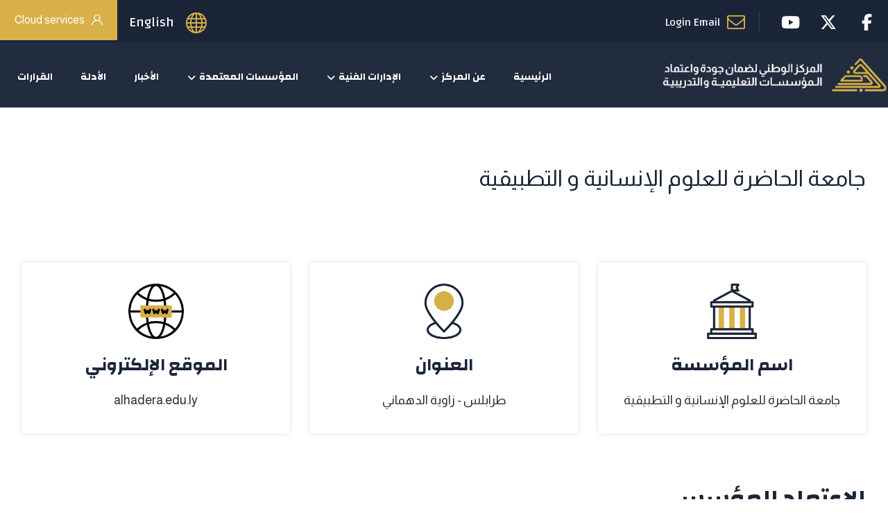

--- FILE ---
content_type: text/html; charset=UTF-8
request_url: https://qaa.ly/accredited_instituti/%D8%AC%D8%A7%D9%85%D8%B9%D8%A9-%D8%A7%D9%84%D8%AD%D8%A7%D8%B6%D8%B1%D8%A9-%D9%84%D9%84%D8%B9%D9%84%D9%88%D9%85-%D8%A7%D9%84%D8%A5%D9%86%D8%B3%D8%A7%D9%86%D9%8A%D8%A9-%D9%88-%D8%A7%D9%84%D8%AA%D8%B7/
body_size: 83531
content:
<!DOCTYPE html>
				<html dir="rtl" lang="ar" class="no-js">
				<head>

					<meta http-equiv="Content-Type" content="text/html; charset=UTF-8"/>

					<meta name="viewport" content="width=device-width, initial-scale=1.0, minimum-scale=1.0"/><title>جامعة الحاضرة للعلوم الإنسانية و التطبيقية &#8211; المركز الوطني لضمان جودة وإعتماد المؤسسات التعليمية والتدريبية</title>
<meta name='robots' content='max-image-preview:large' />
<link rel='dns-prefetch' href='//fonts.googleapis.com' />
<link rel="alternate" type="application/rss+xml" title="المركز الوطني لضمان جودة وإعتماد المؤسسات التعليمية والتدريبية &laquo; الخلاصة" href="https://qaa.ly/feed/" />
<link rel="alternate" type="application/rss+xml" title="المركز الوطني لضمان جودة وإعتماد المؤسسات التعليمية والتدريبية &laquo; خلاصة التعليقات" href="https://qaa.ly/comments/feed/" />
<link rel="alternate" title="oEmbed (JSON)" type="application/json+oembed" href="https://qaa.ly/wp-json/oembed/1.0/embed?url=https%3A%2F%2Fqaa.ly%2Faccredited_instituti%2F%25d8%25ac%25d8%25a7%25d9%2585%25d8%25b9%25d8%25a9-%25d8%25a7%25d9%2584%25d8%25ad%25d8%25a7%25d8%25b6%25d8%25b1%25d8%25a9-%25d9%2584%25d9%2584%25d8%25b9%25d9%2584%25d9%2588%25d9%2585-%25d8%25a7%25d9%2584%25d8%25a5%25d9%2586%25d8%25b3%25d8%25a7%25d9%2586%25d9%258a%25d8%25a9-%25d9%2588-%25d8%25a7%25d9%2584%25d8%25aa%25d8%25b7%2F&#038;lang=ar" />
<link rel="alternate" title="oEmbed (XML)" type="text/xml+oembed" href="https://qaa.ly/wp-json/oembed/1.0/embed?url=https%3A%2F%2Fqaa.ly%2Faccredited_instituti%2F%25d8%25ac%25d8%25a7%25d9%2585%25d8%25b9%25d8%25a9-%25d8%25a7%25d9%2584%25d8%25ad%25d8%25a7%25d8%25b6%25d8%25b1%25d8%25a9-%25d9%2584%25d9%2584%25d8%25b9%25d9%2584%25d9%2588%25d9%2585-%25d8%25a7%25d9%2584%25d8%25a5%25d9%2586%25d8%25b3%25d8%25a7%25d9%2586%25d9%258a%25d8%25a9-%25d9%2588-%25d8%25a7%25d9%2584%25d8%25aa%25d8%25b7%2F&#038;format=xml&#038;lang=ar" />
<style id='wp-img-auto-sizes-contain-inline-css'>
img:is([sizes=auto i],[sizes^="auto," i]){contain-intrinsic-size:3000px 1500px}
/*# sourceURL=wp-img-auto-sizes-contain-inline-css */
</style>
<link rel='stylesheet' id='codevz-plus-wpbakery-css' href='https://qaa.ly/wp-content/plugins/codevz-plus/assets/css/wpbakery.css?ver=6.9' media='all' />
<style id='wp-block-library-inline-css'>
:root{--wp-block-synced-color:#7a00df;--wp-block-synced-color--rgb:122,0,223;--wp-bound-block-color:var(--wp-block-synced-color);--wp-editor-canvas-background:#ddd;--wp-admin-theme-color:#007cba;--wp-admin-theme-color--rgb:0,124,186;--wp-admin-theme-color-darker-10:#006ba1;--wp-admin-theme-color-darker-10--rgb:0,107,160.5;--wp-admin-theme-color-darker-20:#005a87;--wp-admin-theme-color-darker-20--rgb:0,90,135;--wp-admin-border-width-focus:2px}@media (min-resolution:192dpi){:root{--wp-admin-border-width-focus:1.5px}}.wp-element-button{cursor:pointer}:root .has-very-light-gray-background-color{background-color:#eee}:root .has-very-dark-gray-background-color{background-color:#313131}:root .has-very-light-gray-color{color:#eee}:root .has-very-dark-gray-color{color:#313131}:root .has-vivid-green-cyan-to-vivid-cyan-blue-gradient-background{background:linear-gradient(135deg,#00d084,#0693e3)}:root .has-purple-crush-gradient-background{background:linear-gradient(135deg,#34e2e4,#4721fb 50%,#ab1dfe)}:root .has-hazy-dawn-gradient-background{background:linear-gradient(135deg,#faaca8,#dad0ec)}:root .has-subdued-olive-gradient-background{background:linear-gradient(135deg,#fafae1,#67a671)}:root .has-atomic-cream-gradient-background{background:linear-gradient(135deg,#fdd79a,#004a59)}:root .has-nightshade-gradient-background{background:linear-gradient(135deg,#330968,#31cdcf)}:root .has-midnight-gradient-background{background:linear-gradient(135deg,#020381,#2874fc)}:root{--wp--preset--font-size--normal:16px;--wp--preset--font-size--huge:42px}.has-regular-font-size{font-size:1em}.has-larger-font-size{font-size:2.625em}.has-normal-font-size{font-size:var(--wp--preset--font-size--normal)}.has-huge-font-size{font-size:var(--wp--preset--font-size--huge)}.has-text-align-center{text-align:center}.has-text-align-left{text-align:left}.has-text-align-right{text-align:right}.has-fit-text{white-space:nowrap!important}#end-resizable-editor-section{display:none}.aligncenter{clear:both}.items-justified-left{justify-content:flex-start}.items-justified-center{justify-content:center}.items-justified-right{justify-content:flex-end}.items-justified-space-between{justify-content:space-between}.screen-reader-text{border:0;clip-path:inset(50%);height:1px;margin:-1px;overflow:hidden;padding:0;position:absolute;width:1px;word-wrap:normal!important}.screen-reader-text:focus{background-color:#ddd;clip-path:none;color:#444;display:block;font-size:1em;height:auto;left:5px;line-height:normal;padding:15px 23px 14px;text-decoration:none;top:5px;width:auto;z-index:100000}html :where(.has-border-color){border-style:solid}html :where([style*=border-top-color]){border-top-style:solid}html :where([style*=border-right-color]){border-right-style:solid}html :where([style*=border-bottom-color]){border-bottom-style:solid}html :where([style*=border-left-color]){border-left-style:solid}html :where([style*=border-width]){border-style:solid}html :where([style*=border-top-width]){border-top-style:solid}html :where([style*=border-right-width]){border-right-style:solid}html :where([style*=border-bottom-width]){border-bottom-style:solid}html :where([style*=border-left-width]){border-left-style:solid}html :where(img[class*=wp-image-]){height:auto;max-width:100%}:where(figure){margin:0 0 1em}html :where(.is-position-sticky){--wp-admin--admin-bar--position-offset:var(--wp-admin--admin-bar--height,0px)}@media screen and (max-width:600px){html :where(.is-position-sticky){--wp-admin--admin-bar--position-offset:0px}}

/*# sourceURL=wp-block-library-inline-css */
</style><style id='global-styles-inline-css'>
:root{--wp--preset--aspect-ratio--square: 1;--wp--preset--aspect-ratio--4-3: 4/3;--wp--preset--aspect-ratio--3-4: 3/4;--wp--preset--aspect-ratio--3-2: 3/2;--wp--preset--aspect-ratio--2-3: 2/3;--wp--preset--aspect-ratio--16-9: 16/9;--wp--preset--aspect-ratio--9-16: 9/16;--wp--preset--color--black: #000000;--wp--preset--color--cyan-bluish-gray: #abb8c3;--wp--preset--color--white: #ffffff;--wp--preset--color--pale-pink: #f78da7;--wp--preset--color--vivid-red: #cf2e2e;--wp--preset--color--luminous-vivid-orange: #ff6900;--wp--preset--color--luminous-vivid-amber: #fcb900;--wp--preset--color--light-green-cyan: #7bdcb5;--wp--preset--color--vivid-green-cyan: #00d084;--wp--preset--color--pale-cyan-blue: #8ed1fc;--wp--preset--color--vivid-cyan-blue: #0693e3;--wp--preset--color--vivid-purple: #9b51e0;--wp--preset--gradient--vivid-cyan-blue-to-vivid-purple: linear-gradient(135deg,rgb(6,147,227) 0%,rgb(155,81,224) 100%);--wp--preset--gradient--light-green-cyan-to-vivid-green-cyan: linear-gradient(135deg,rgb(122,220,180) 0%,rgb(0,208,130) 100%);--wp--preset--gradient--luminous-vivid-amber-to-luminous-vivid-orange: linear-gradient(135deg,rgb(252,185,0) 0%,rgb(255,105,0) 100%);--wp--preset--gradient--luminous-vivid-orange-to-vivid-red: linear-gradient(135deg,rgb(255,105,0) 0%,rgb(207,46,46) 100%);--wp--preset--gradient--very-light-gray-to-cyan-bluish-gray: linear-gradient(135deg,rgb(238,238,238) 0%,rgb(169,184,195) 100%);--wp--preset--gradient--cool-to-warm-spectrum: linear-gradient(135deg,rgb(74,234,220) 0%,rgb(151,120,209) 20%,rgb(207,42,186) 40%,rgb(238,44,130) 60%,rgb(251,105,98) 80%,rgb(254,248,76) 100%);--wp--preset--gradient--blush-light-purple: linear-gradient(135deg,rgb(255,206,236) 0%,rgb(152,150,240) 100%);--wp--preset--gradient--blush-bordeaux: linear-gradient(135deg,rgb(254,205,165) 0%,rgb(254,45,45) 50%,rgb(107,0,62) 100%);--wp--preset--gradient--luminous-dusk: linear-gradient(135deg,rgb(255,203,112) 0%,rgb(199,81,192) 50%,rgb(65,88,208) 100%);--wp--preset--gradient--pale-ocean: linear-gradient(135deg,rgb(255,245,203) 0%,rgb(182,227,212) 50%,rgb(51,167,181) 100%);--wp--preset--gradient--electric-grass: linear-gradient(135deg,rgb(202,248,128) 0%,rgb(113,206,126) 100%);--wp--preset--gradient--midnight: linear-gradient(135deg,rgb(2,3,129) 0%,rgb(40,116,252) 100%);--wp--preset--font-size--small: 13px;--wp--preset--font-size--medium: 20px;--wp--preset--font-size--large: 36px;--wp--preset--font-size--x-large: 42px;--wp--preset--spacing--20: 0.44rem;--wp--preset--spacing--30: 0.67rem;--wp--preset--spacing--40: 1rem;--wp--preset--spacing--50: 1.5rem;--wp--preset--spacing--60: 2.25rem;--wp--preset--spacing--70: 3.38rem;--wp--preset--spacing--80: 5.06rem;--wp--preset--shadow--natural: 6px 6px 9px rgba(0, 0, 0, 0.2);--wp--preset--shadow--deep: 12px 12px 50px rgba(0, 0, 0, 0.4);--wp--preset--shadow--sharp: 6px 6px 0px rgba(0, 0, 0, 0.2);--wp--preset--shadow--outlined: 6px 6px 0px -3px rgb(255, 255, 255), 6px 6px rgb(0, 0, 0);--wp--preset--shadow--crisp: 6px 6px 0px rgb(0, 0, 0);}:where(.is-layout-flex){gap: 0.5em;}:where(.is-layout-grid){gap: 0.5em;}body .is-layout-flex{display: flex;}.is-layout-flex{flex-wrap: wrap;align-items: center;}.is-layout-flex > :is(*, div){margin: 0;}body .is-layout-grid{display: grid;}.is-layout-grid > :is(*, div){margin: 0;}:where(.wp-block-columns.is-layout-flex){gap: 2em;}:where(.wp-block-columns.is-layout-grid){gap: 2em;}:where(.wp-block-post-template.is-layout-flex){gap: 1.25em;}:where(.wp-block-post-template.is-layout-grid){gap: 1.25em;}.has-black-color{color: var(--wp--preset--color--black) !important;}.has-cyan-bluish-gray-color{color: var(--wp--preset--color--cyan-bluish-gray) !important;}.has-white-color{color: var(--wp--preset--color--white) !important;}.has-pale-pink-color{color: var(--wp--preset--color--pale-pink) !important;}.has-vivid-red-color{color: var(--wp--preset--color--vivid-red) !important;}.has-luminous-vivid-orange-color{color: var(--wp--preset--color--luminous-vivid-orange) !important;}.has-luminous-vivid-amber-color{color: var(--wp--preset--color--luminous-vivid-amber) !important;}.has-light-green-cyan-color{color: var(--wp--preset--color--light-green-cyan) !important;}.has-vivid-green-cyan-color{color: var(--wp--preset--color--vivid-green-cyan) !important;}.has-pale-cyan-blue-color{color: var(--wp--preset--color--pale-cyan-blue) !important;}.has-vivid-cyan-blue-color{color: var(--wp--preset--color--vivid-cyan-blue) !important;}.has-vivid-purple-color{color: var(--wp--preset--color--vivid-purple) !important;}.has-black-background-color{background-color: var(--wp--preset--color--black) !important;}.has-cyan-bluish-gray-background-color{background-color: var(--wp--preset--color--cyan-bluish-gray) !important;}.has-white-background-color{background-color: var(--wp--preset--color--white) !important;}.has-pale-pink-background-color{background-color: var(--wp--preset--color--pale-pink) !important;}.has-vivid-red-background-color{background-color: var(--wp--preset--color--vivid-red) !important;}.has-luminous-vivid-orange-background-color{background-color: var(--wp--preset--color--luminous-vivid-orange) !important;}.has-luminous-vivid-amber-background-color{background-color: var(--wp--preset--color--luminous-vivid-amber) !important;}.has-light-green-cyan-background-color{background-color: var(--wp--preset--color--light-green-cyan) !important;}.has-vivid-green-cyan-background-color{background-color: var(--wp--preset--color--vivid-green-cyan) !important;}.has-pale-cyan-blue-background-color{background-color: var(--wp--preset--color--pale-cyan-blue) !important;}.has-vivid-cyan-blue-background-color{background-color: var(--wp--preset--color--vivid-cyan-blue) !important;}.has-vivid-purple-background-color{background-color: var(--wp--preset--color--vivid-purple) !important;}.has-black-border-color{border-color: var(--wp--preset--color--black) !important;}.has-cyan-bluish-gray-border-color{border-color: var(--wp--preset--color--cyan-bluish-gray) !important;}.has-white-border-color{border-color: var(--wp--preset--color--white) !important;}.has-pale-pink-border-color{border-color: var(--wp--preset--color--pale-pink) !important;}.has-vivid-red-border-color{border-color: var(--wp--preset--color--vivid-red) !important;}.has-luminous-vivid-orange-border-color{border-color: var(--wp--preset--color--luminous-vivid-orange) !important;}.has-luminous-vivid-amber-border-color{border-color: var(--wp--preset--color--luminous-vivid-amber) !important;}.has-light-green-cyan-border-color{border-color: var(--wp--preset--color--light-green-cyan) !important;}.has-vivid-green-cyan-border-color{border-color: var(--wp--preset--color--vivid-green-cyan) !important;}.has-pale-cyan-blue-border-color{border-color: var(--wp--preset--color--pale-cyan-blue) !important;}.has-vivid-cyan-blue-border-color{border-color: var(--wp--preset--color--vivid-cyan-blue) !important;}.has-vivid-purple-border-color{border-color: var(--wp--preset--color--vivid-purple) !important;}.has-vivid-cyan-blue-to-vivid-purple-gradient-background{background: var(--wp--preset--gradient--vivid-cyan-blue-to-vivid-purple) !important;}.has-light-green-cyan-to-vivid-green-cyan-gradient-background{background: var(--wp--preset--gradient--light-green-cyan-to-vivid-green-cyan) !important;}.has-luminous-vivid-amber-to-luminous-vivid-orange-gradient-background{background: var(--wp--preset--gradient--luminous-vivid-amber-to-luminous-vivid-orange) !important;}.has-luminous-vivid-orange-to-vivid-red-gradient-background{background: var(--wp--preset--gradient--luminous-vivid-orange-to-vivid-red) !important;}.has-very-light-gray-to-cyan-bluish-gray-gradient-background{background: var(--wp--preset--gradient--very-light-gray-to-cyan-bluish-gray) !important;}.has-cool-to-warm-spectrum-gradient-background{background: var(--wp--preset--gradient--cool-to-warm-spectrum) !important;}.has-blush-light-purple-gradient-background{background: var(--wp--preset--gradient--blush-light-purple) !important;}.has-blush-bordeaux-gradient-background{background: var(--wp--preset--gradient--blush-bordeaux) !important;}.has-luminous-dusk-gradient-background{background: var(--wp--preset--gradient--luminous-dusk) !important;}.has-pale-ocean-gradient-background{background: var(--wp--preset--gradient--pale-ocean) !important;}.has-electric-grass-gradient-background{background: var(--wp--preset--gradient--electric-grass) !important;}.has-midnight-gradient-background{background: var(--wp--preset--gradient--midnight) !important;}.has-small-font-size{font-size: var(--wp--preset--font-size--small) !important;}.has-medium-font-size{font-size: var(--wp--preset--font-size--medium) !important;}.has-large-font-size{font-size: var(--wp--preset--font-size--large) !important;}.has-x-large-font-size{font-size: var(--wp--preset--font-size--x-large) !important;}
/*# sourceURL=global-styles-inline-css */
</style>

<style id='classic-theme-styles-inline-css'>
/*! This file is auto-generated */
.wp-block-button__link{color:#fff;background-color:#32373c;border-radius:9999px;box-shadow:none;text-decoration:none;padding:calc(.667em + 2px) calc(1.333em + 2px);font-size:1.125em}.wp-block-file__button{background:#32373c;color:#fff;text-decoration:none}
/*# sourceURL=/wp-includes/css/classic-themes.min.css */
</style>
<link rel='stylesheet' id='codevz-blocks-css' href='https://qaa.ly/wp-content/themes/xtra/assets/css/blocks.css?ver=6.9' media='all' />
<link rel='stylesheet' id='cz-icons-pack-css' href='https://qaa.ly/wp-content/plugins/codevz-plus/admin/fields/codevz_fields/icons/czicons.css?ver=5.5' media='all' />
<link rel='stylesheet' id='contact-form-7-css' href='https://qaa.ly/wp-content/plugins/contact-form-7/includes/css/styles.css?ver=6.1.4' media='all' />
<link rel='stylesheet' id='contact-form-7-rtl-css' href='https://qaa.ly/wp-content/plugins/contact-form-7/includes/css/styles-rtl.css?ver=6.1.4' media='all' />
<link rel='stylesheet' id='codevz-css' href='https://qaa.ly/wp-content/themes/xtra/assets/css/core.css?ver=5.5' media='all' />
<link rel='stylesheet' id='revslider-codevz-css' href='https://qaa.ly/wp-content/themes/xtra/assets/css/revslider.css?ver=5.5' media='all' />
<link rel='stylesheet' id='codevz-laptop-css' href='https://qaa.ly/wp-content/themes/xtra/assets/css/core-laptop.css?ver=5.5' media='screen and (max-width: 1024px)' />
<link rel='stylesheet' id='codevz-tablet-css' href='https://qaa.ly/wp-content/themes/xtra/assets/css/core-tablet.css?ver=5.5' media='screen and (max-width: 768px)' />
<link rel='stylesheet' id='codevz-mobile-css' href='https://qaa.ly/wp-content/themes/xtra/assets/css/core-mobile.css?ver=5.5' media='screen and (max-width: 480px)' />
<link rel='stylesheet' id='codevz-rtl-css' href='https://qaa.ly/wp-content/themes/xtra/assets/css/core.rtl.css?ver=5.5' media='all' />
<link rel='stylesheet' id='codevz-single-css' href='https://qaa.ly/wp-content/themes/xtra/assets/css/single.css?ver=5.5' media='all' />
<link rel='stylesheet' id='codevz-single-rtl-css' href='https://qaa.ly/wp-content/themes/xtra/assets/css/single.rtl.css?ver=5.5' media='all' />
<link rel='stylesheet' id='codevz-sticky-css' href='https://qaa.ly/wp-content/themes/xtra/assets/css/sticky.css?ver=5.5' media='all' />
<link rel='stylesheet' id='codevz-wpml-css' href='https://qaa.ly/wp-content/themes/xtra/assets/css/wpml.css?ver=5.5' media='all' />
<link rel='stylesheet' id='google-font-almarai-css' href='https://fonts.googleapis.com/css?family=Almarai%3A300%2C400%2C700&#038;ver=6.9' media='all' />
<link rel='stylesheet' id='google-font-changa-css' href='https://fonts.googleapis.com/css?family=Changa%3A300%2C400%2C700&#038;ver=6.9' media='all' />
<link rel='stylesheet' id='codevz-plus-css' href='https://qaa.ly/wp-content/plugins/codevz-plus/assets/css/codevzplus.css?ver=5.5' media='all' />
<style id='codevz-plus-inline-css'>
#cz_64398 .cz_box_front_inner{padding:30px;box-shadow:0px 0px 10px 0px rgba(0,0,0,0.11)}#cz_102030 > div{width:80px;position:relative;display: table;margin:0 auto;}#cz_100560 .cz_title_content h1{font-size:25px;color:#1a2537;padding-top:20px}#cz_99610 .cz_title_content{padding-top:15px}#cz_64398 .cz_box_front_inner{padding:30px;box-shadow:0px 0px 10px 0px rgba(0,0,0,0.11)}#cz_59534 > div{width:80px;position:relative;display: table;margin:0 auto;}#cz_71284 .cz_title_content h1{font-size:25px;color:#1a2537;padding-top:20px}#cz_78603 .cz_title_content{padding-top:15px}#cz_64398 .cz_box_front_inner{padding:30px;box-shadow:0px 0px 10px 0px rgba(0,0,0,0.11)}#cz_95596 > div{width:80px;position:relative;display: table;margin:0 auto;}#cz_67523 .cz_title_content h1{font-size:25px;color:#1a2537;padding-top:20px}#cz_60668 .cz_title_content{padding-top:15px}#cz_110307 .cz_title_content h1{font-size:35px;color:#1a2537;padding-top:20px}#cz_64398 .cz_box_front_inner{padding:30px;box-shadow:0px 0px 10px 0px rgba(0,0,0,0.11)}#cz_42726 .cz_title_content h1{font-size:25px;color:#1a2537;padding-top:20px}#cz_64398 .cz_box_front_inner{padding:30px;box-shadow:0px 0px 10px 0px rgba(0,0,0,0.11)}#cz_65598 .cz_title_content h1{font-size:25px;color:#1a2537;padding-top:20px}#cz_46818 .cz_title_content h1{font-size:35px;color:#1a2537;padding-top:20px}#cz_64398 .cz_box_front_inner{padding:30px;box-shadow:0px 0px 10px 0px rgba(0,0,0,0.11)}#cz_49896 .cz_title_content h1{font-size:25px;color:#1a2537;padding-top:20px}#cz_64398 .cz_box_front_inner{padding:30px;box-shadow:0px 0px 10px 0px rgba(0,0,0,0.11)}#cz_65598 .cz_title_content h1{font-size:25px;color:#1a2537;padding-top:20px}
/*# sourceURL=codevz-plus-inline-css */
</style>
<link rel='stylesheet' id='codevz-plus-tablet-css' href='https://qaa.ly/wp-content/plugins/codevz-plus/assets/css/codevzplus-tablet.css?ver=5.5' media='screen and (max-width: 768px)' />
<link rel='stylesheet' id='codevz-plus-mobile-css' href='https://qaa.ly/wp-content/plugins/codevz-plus/assets/css/codevzplus-mobile.css?ver=5.5' media='screen and (max-width: 480px)' />
<link rel='stylesheet' id='cz_carousel-css' href='https://qaa.ly/wp-content/plugins/codevz-plus/wpbakery/assets/css/carousel.css?ver=5.5' media='all' />
<link rel='stylesheet' id='tablepress-default-css' href='https://qaa.ly/wp-content/plugins/tablepress/css/build/default-rtl.css?ver=3.2.6' media='all' />
<link rel='stylesheet' id='js_composer_front-css' href='https://qaa.ly/wp-content/plugins/js_composer/assets/css/js_composer.min.css?ver=8.7.2' media='all' />
<link rel='stylesheet' id='xtra-elementor-front-css' href='https://qaa.ly/wp-content/plugins/codevz-plus/assets/css/elementor.css?ver=5.5' media='all' />
<link rel='stylesheet' id='font-awesome-shims-css' href='https://qaa.ly/wp-content/plugins/codevz-plus/admin/assets/css/font-awesome/css/v4-shims.min.css?ver=6.4.2' media='all' />
<link rel='stylesheet' id='font-awesome-css' href='https://qaa.ly/wp-content/plugins/codevz-plus/admin/assets/css/font-awesome/css/all.min.css?ver=6.4.2' media='all' />
<script src="https://qaa.ly/wp-includes/js/jquery/jquery.min.js?ver=3.7.1" id="jquery-core-js"></script>
<script src="https://qaa.ly/wp-includes/js/jquery/jquery-migrate.min.js?ver=3.4.1" id="jquery-migrate-js"></script>
<script id="jquery-js-after">
			(function CodevzTpl(){
				"use strict";

				// Replace images title tag in page.
				function fixImagesTitles(root){
					root.querySelectorAll('img[title]').forEach(function(img){
					    if(!img.hasAttribute('alt') || !img.alt.trim()){
					        //img.alt = img.title || document.title || location.hostname;
					    }
					    //img.removeAttribute('title');
					});
				}
				var t;
				function runImagesTitles(){ fixImagesTitles(document); }
				runImagesTitles();
				new MutationObserver(function(){ clearTimeout(t); t=setTimeout(runImagesTitles,2000); }).observe(document.documentElement,{childList:true,subtree:true});

				// Render delay templates.
				// Safe function for render templates.
				function safe(fn){try{fn();}catch(e){}}

				function debounce(fn,d){
					var t;
					function r(){clearTimeout(t);t=setTimeout(fn,d);}
					return r;
				}

				// Custom scripts.
				function execScripts(r){
					var m=execScripts.m;
					r.querySelectorAll("script").forEach(function(s){
						if(s.src){
							if(m[s.src]){return;}
							m[s.src]=1;
							var j=document.createElement("script");
							j.src=s.src;j.defer=1;
							document.head.appendChild(j);
							return;
						}
						var i=document.createElement("script");
						i.text=s.textContent||"";
						s.replaceWith(i);
					});
				}
				execScripts.m={};

				// Codevz reinit.
				function runCodevz(){
					if(!window.Codevz_Plus){return;}
					var a="css responsiveClamp lightGallery parallax accordion r360degree animated_text google_map before_after counter countdown grid login subscribe slick popup tabs image_zoom progress_bar separator working_hours".split(" ");
					for(var i=0;i<a.length;i++){
						var f=Codevz_Plus[a[i]];
						if(typeof f==="function"){f();}
					}
				}
				var runCodevzD=debounce(runCodevz,100);
				var etimeout;

				function hydrate(ph){
				    safe(function(){
				        var t = ph.nextElementSibling;
				        if(!t || t.tagName !== "TEMPLATE"){ return; }

				        var p = ph.parentNode;
				        ph.replaceWith(t.content.cloneNode(true));
				        t.remove();

				        // Run scripts in template
				        execScripts(p);
				        runCodevzD();

				        // Re-bind Codevz templates inside
				        p.querySelectorAll(".codevz-tpl").forEach(bind);

						// WPBakery reInit
						if (typeof window !== 'undefined') {
						    // Trigger vc_js event on document
						    var vcEvent = new Event('vc_js', { bubbles: true });
						    document.dispatchEvent(vcEvent);

						    // Waypoints re-initialization
						    if (typeof window.vc_waypoints === 'function') {
						        window.vc_waypoints();
						    }

						    // Handle hidden elements
						    setTimeout(function() {
						        var elements = document.querySelectorAll('.wpb_animate_when_almost_visible:not(.wpb_start_animation)');
						        var scrollTop = window.pageYOffset || document.documentElement.scrollTop;
						        var windowHeight = window.innerHeight;

						        elements.forEach(function(el) {
						            var elementTop = el.getBoundingClientRect().top + scrollTop;

						            if ((scrollTop + windowHeight) > elementTop) {
						                el.classList.add('wpb_start_animation');
						            }
						        });
						    }, 200);
						}

						// Elementor reInit only inside p
						if (typeof elementorFrontend !== 'undefined') {
						    clearTimeout(etimeout);
						    etimeout = setTimeout(function() {
						        var animatedEls = p.querySelectorAll('.animated');
						        animatedEls.forEach(function(el) {
						            el.style.opacity 	= '1';
						            el.style.animation 	= 'none';
						        });
						    }, 4000);

							// Only recalc layout for stretch/full-width sections
							if (typeof elementorFrontend !== 'undefined' && p.querySelector('footer .elementor-section-stretched, footer .e-con-full')) {
							    if (elementorFrontend.hooks && elementorFrontend.hooks.doAction) {
							        var sections = p.querySelectorAll('footer .elementor-section, footer .elementor-container');
							        sections.forEach(function(el) {
							            elementorFrontend.hooks.doAction('frontend/element_ready/section', jQuery(el));
							            elementorFrontend.hooks.doAction('frontend/element_ready/container', jQuery(el));
							        });
							    }

							    var event = new Event('elementor/frontend/init', { bubbles: true });
							    document.dispatchEvent(event);
							}
						}

				        // Contact Form 7 support
				        if(window.wpcf7){
				            p.querySelectorAll("form.wpcf7-form").forEach(wpcf7.init);
				        }

				        // Facebook SDK
				        if(window.FB && FB.XFBML){ FB.XFBML.parse(p); }
				    });
				}

				function onView(e){
					for(var i=0;i<e.length;i++){
						if(e[i].isIntersecting){
							io.unobserve(e[i].target);
							hydrate(e[i].target);
						}
					}
				}

				var io=new IntersectionObserver(onView,{rootMargin:"1000px"});

				function trigger(ph){
					if(ph.dataset.triggered){return;}
					ph.dataset.triggered=1;
					hydrate(ph);
				}

				function bind(ph){
					if(ph.dataset.bound){return;}
					ph.dataset.bound=1;
					var s=ph.dataset.selector;
					if(!s){io.observe(ph);return;}
					function fire(e){
						if(s==="parent"||e.target.closest(s)){trigger(ph);}
					}
					document.body.addEventListener("click",fire,true);
					document.body.addEventListener("mouseover",fire,true);
				}

				function scan(){
					document.querySelectorAll(".codevz-tpl").forEach(bind);
				}
				var scanD=debounce(scan,30);

				function watch(){
					if(!document.body){setTimeout(watch,10);return;}
					new MutationObserver(function(m){
						for(var i=0;i<m.length;i++){
							if(m[i].addedNodes.length){scanD();return;}
						}
					}).observe(document.body,{childList:true,subtree:true});
				}

				scanD();
				watch();

			})();

		
//# sourceURL=jquery-js-after
</script>
<script></script><link rel="https://api.w.org/" href="https://qaa.ly/wp-json/" /><link rel="alternate" title="JSON" type="application/json" href="https://qaa.ly/wp-json/wp/v2/accredited_instituti/15869" /><link rel="EditURI" type="application/rsd+xml" title="RSD" href="https://qaa.ly/xmlrpc.php?rsd" />
<meta name="generator" content="WordPress 6.9" />
<link rel="canonical" href="https://qaa.ly/accredited_instituti/%d8%ac%d8%a7%d9%85%d8%b9%d8%a9-%d8%a7%d9%84%d8%ad%d8%a7%d8%b6%d8%b1%d8%a9-%d9%84%d9%84%d8%b9%d9%84%d9%88%d9%85-%d8%a7%d9%84%d8%a5%d9%86%d8%b3%d8%a7%d9%86%d9%8a%d8%a9-%d9%88-%d8%a7%d9%84%d8%aa%d8%b7/" />
<link rel='shortlink' href='https://qaa.ly/?p=15869' />
<meta name="format-detection" content="telephone=no"><meta name="theme-color" content="#d9b048"><meta name="generator" content="Powered by WPBakery Page Builder - drag and drop page builder for WordPress."/>
<meta name="generator" content="Powered by Slider Revolution 6.7.40 - responsive, Mobile-Friendly Slider Plugin for WordPress with comfortable drag and drop interface." />
<link rel="icon" href="https://qaa.ly/wp-content/uploads/2021/04/cropped-sdsdfsdf-32x32.png" sizes="32x32" />
<link rel="icon" href="https://qaa.ly/wp-content/uploads/2021/04/cropped-sdsdfsdf-192x192.png" sizes="192x192" />
<link rel="apple-touch-icon" href="https://qaa.ly/wp-content/uploads/2021/04/cropped-sdsdfsdf-180x180.png" />
<meta name="msapplication-TileImage" content="https://qaa.ly/wp-content/uploads/2021/04/cropped-sdsdfsdf-270x270.png" />
<style id="codevz-inline-css" data-noptimize>.admin-bar .cz_fixed_top_border{top:32px}.admin-bar i.offcanvas-close {top: 32px}.admin-bar .offcanvas_area, .admin-bar .hidden_top_bar{margin-top: 32px}.admin-bar .header_5,.admin-bar .onSticky{top: 32px}@media screen and (max-width:768px) {.admin-bar .header_5,.admin-bar .onSticky,.admin-bar .cz_fixed_top_border,.admin-bar i.offcanvas-close {top: 46px}.admin-bar .onSticky {top: 0}.admin-bar .offcanvas_area,.admin-bar .offcanvas_area,.admin-bar .hidden_top_bar{margin-top:46px;height:calc(100% - 46px);}}

/* Theme color */a:hover, .sf-menu > .cz.current_menu > a, .sf-menu > .cz .cz.current_menu > a,.sf-menu > .current-menu-parent > a,.comment-text .star-rating span,.codevz-404 span {color: #d9b048} 
form button, .button, #edd-purchase-button, .edd-submit, .edd-submit.button.blue, .edd-submit.button.blue:hover, .edd-submit.button.blue:focus, [type=submit].edd-submit, .sf-menu > .cz > a:before,.sf-menu > .cz > a:before,
.post-password-form input[type="submit"], .wpcf7-submit, .submit_user, 
#commentform #submit, .commentlist li.bypostauthor > .comment-body:after,.commentlist li.comment-author-admin > .comment-body:after, 
 .pagination .current, .pagination > b, .pagination a:hover, .page-numbers .current, .page-numbers a:hover, .pagination .next:hover, 
.pagination .prev:hover, input[type=submit], .sticky:before, .commentlist li.comment-author-admin .fn,
input[type=submit],input[type=button],.cz_header_button,.cz_default_portfolio a,
.cz_readmore, .more-link, a.cz_btn, .cz_highlight_1:after, div.cz_btn  {background-color: #d9b048}
.cs_load_more_doing, div.wpcf7 .wpcf7-form .ajax-loader {border-right-color: #d9b048}
input:focus,textarea:focus,select:focus {border-color: #d9b048 !important}
::selection {background-color: #d9b048;color: #fff}
::-moz-selection {background-color: #d9b048;color: #fff}

/* Dynamic  */.widget{background-color:rgba(255,255,255,0.01);margin-bottom:35px;border-style:solid;border-width:1px;border-color:#d8d8d8;border-radius:6px}.widget > h4, .sidebar_inner .widget_block > div > div > h2{font-size:20px;font-weight:700}.logo > a, .logo > h1, .logo h2{text-transform:uppercase}.header_2{background-color:#212c3f}#menu_header_2 > .cz > a{color:#ffffff;padding:6px 15px;margin-right:0px;margin-left:10px}#menu_header_2 > .cz > a:hover,#menu_header_2 > .cz:hover > a,#menu_header_2 > .cz.current_menu > a,#menu_header_2 > .current-menu-parent > a{color:#ffffff}#menu_header_2 > .cz > a:before{width:100%;height:4px;border-width:0px;border-radius:0px;bottom:-24px;left:0px}#menu_header_2 .cz .sub-menu:not(.cz_megamenu_inner_ul),#menu_header_2 .cz_megamenu_inner_ul .cz_megamenu_inner_ul{background-color:#1a2537;padding-top:20px;padding-bottom:20px;margin-top:1px;margin-left:30px;border-radius:2px;box-shadow:0px 9px 20px 0px rgba(0,0,0,0.13)}#menu_header_2 .cz .cz a{font-size:17px;color:#f7f7f7}#menu_header_2 .cz .cz a:hover,#menu_header_2 .cz .cz:hover > a,#menu_header_2 .cz .cz.current_menu > a,#menu_header_2 .cz .current_menu > .current_menu{color:#d6af47}.onSticky{background-color:#323b4c !important}.header_4{background-color:#323b4c;padding-top:4px;padding-bottom:4px;border-top-width:0;border-right-width:0;border-left-width:0;border-color:#f4f4f4}#menu_header_4 > .cz > a{font-size:18px;color:#1a2537}#menu_header_4 > .cz > a:hover,#menu_header_4 > .cz:hover > a,#menu_header_4 > .cz.current_menu > a,#menu_header_4 > .current-menu-parent > a{color:#d9b048}#menu_header_4 .cz .cz a{font-size:17px;color:#1a2537}#menu_header_4 .cz .cz a:hover,#menu_header_4 .cz .cz:hover > a,#menu_header_4 .cz .cz.current_menu > a,#menu_header_4 .cz .current_menu > .current_menu{color:#d6af47}.page_title,.header_onthe_cover .page_title{margin-bottom:-50px;border-width:0 0 1px;border-color:#f4f4f4}.page_title .section_title{font-size:24px;color:#ffffff;text-align:right;padding-bottom:10px}.page_title a,.page_title i{font-size:19px;color:#ffffff}.breadcrumbs{margin-top:7px;margin-right:10px}.cz_middle_footer{background-color:#1a2537;padding-top:100px;padding-bottom:47px}.footer_widget{color:#ffffff;padding:10px}.cz_middle_footer a{font-size:20px;color:#ffffff;line-height: 2}.cz_middle_footer a:hover{color:#d7b047}.footer_2{background-color:#323b4c}i.backtotop{color:#ffffff;background-color:#d9b048;border-style:none;border-width:0px;border-radius:10px}i.fixed_contact{color:#d9b048;margin-right:3px;border-style:none;border-radius:50px 0 0 50px ;box-shadow:0px 0px 10px rgba(0,0,0,0.15)}.footer_widget > h4, footer .widget_block > div > div > h2{font-size:23px;color:#ffffff;font-weight:600;border-style:solid;border-width:0 0 0px}.woocommerce ul.products li.product a img{border-style:solid;border-color:rgba(0,0,0,0.27);border-radius:2px}.woocommerce ul.products li.product .woocommerce-loop-category__title, .woocommerce ul.products li.product .woocommerce-loop-product__title, .woocommerce ul.products li.product h3,.woocommerce.woo-template-2 ul.products li.product .woocommerce-loop-category__title, .woocommerce.woo-template-2 ul.products li.product .woocommerce-loop-product__title, .woocommerce.woo-template-2 ul.products li.product h3{margin-top:15px}.woocommerce ul.products li.product .star-rating{display:none}.woocommerce ul.products li.product .button.add_to_cart_button, .woocommerce ul.products li.product .button[class*="product_type_"]{font-size:14px;font-weight:400;background-color:#d9b048;border-radius:4px;position:absolute;bottom:100px;left:calc(50% - 75px);opacity:0}.woocommerce span.onsale, .woocommerce ul.products li.product .onsale,.woocommerce.single span.onsale, .woocommerce.single ul.products li.product .onsale{font-size:10px;color:#ffffff;font-weight:400;background-color:#079700;top:10px;left:10px}.woocommerce ul.products li.product .price{font-size:14px;color:#d9b048;background-color:rgba(255,255,255,0.01);top:5px;right:5px}.woocommerce div.product .summary p.price, .woocommerce div.product .summary span.price{color:#d9b048;font-weight:700}.tagcloud a:hover, .widget .tagcloud a:hover, .cz_post_cat a:hover, .cz_post_views a:hover{color:#ffffff;background-color:#d9b048}.pagination a, .pagination > b, .pagination span, .page-numbers a, .page-numbers span, .woocommerce nav.woocommerce-pagination ul li a, .woocommerce nav.woocommerce-pagination ul li span{font-size:14px;color:#d9b048;font-weight:700;padding:0px;margin-right:5px;border-style:solid;border-width:1px;border-color:rgba(217,176,72,0.25);border-radius:4px}#menu_header_2 .sub-menu .sub-menu:not(.cz_megamenu_inner_ul){margin-top:-20px;margin-left:11px}.cz-cpt-post .cz_readmore, .cz-cpt-post .more-link{font-size:18px;color:rgba(255,255,255,0.8);border-radius:3px}.cz-cpt-post .cz_readmore:hover, .cz-cpt-post .more-link:hover{color:#ffffff;background-color:#d9b048}.cz-cpt-post .cz_default_loop .cz_post_author_avatar img{padding:2px;border-style:solid;border-width:1px;border-color:#cccccc;border-radius:5px;box-shadow:none 0px 0px 0px #000;display:none;width:42px}.cz-cpt-post .cz_default_loop .cz_post_author_name{font-size:14px;color:#000370;font-weight:600;display:none}.cz-cpt-post .cz_default_loop .cz_post_date{font-size:17px}.cz-cpt-post .cz_default_loop .cz_post_title h3{font-size:20px;color:#1a2537;font-weight:600}#menu_header_2 .cz .cz a .cz_indicator{color:#ffffff}.cz_default_loop.sticky > div{background-color:rgba(167,167,167,0.1);margin-bottom:40px;border-style:solid;border-width:2px;border-color:#000370;border-radius:6px}.cz-cpt-post .cz_default_loop > div{padding-bottom:40px;margin-bottom:40px;border-style:solid}.cz-cpt-post .cz_default_loop .cz_post_meta{border-width:0px 0px 0px 6px;border-color:#d9b048;display:inline-block}#comments > h3,.content.cz_related_posts > h4,.cz_author_box h4,.related.products > h2,.upsells.products > h2,.up-sells.products > h2{font-size:22px;color:#1a2537}.next_prev .previous i,.next_prev .next i{color:#000000;border-style:solid;border-width:1px;border-color:#e5e5e5;border-radius:4px}.next_prev .previous:hover i,.next_prev .next:hover i{color:#ffffff;background-color:#d9b048}.next_prev h4{color:#1a2537;margin-right:8px;margin-left:8px} .content .xtra-post-title{font-size:33px;color:#80a4df}.single .content .xtra-post-title{font-size:32px;color:#1a2537}form button,.comment-form button,a.cz_btn,div.cz_btn,a.cz_btn_half_to_fill:before,a.cz_btn_half_to_fill_v:before,a.cz_btn_half_to_fill:after,a.cz_btn_half_to_fill_v:after,a.cz_btn_unroll_v:before, a.cz_btn_unroll_h:before,a.cz_btn_fill_up:before,a.cz_btn_fill_down:before,a.cz_btn_fill_left:before,a.cz_btn_fill_right:before,.wpcf7-submit,input[type=submit],input[type=button],.button,.cz_header_button,.woocommerce a.button,.woocommerce input.button,.woocommerce #respond input#submit.alt,.woocommerce a.button.alt,.woocommerce button.button.alt,.woocommerce input.button.alt,.woocommerce #respond input#submit, .woocommerce a.button, .woocommerce button.button, .woocommerce input.button, #edd-purchase-button, .edd-submit, [type=submit].edd-submit, .edd-submit.button.blue,.woocommerce #payment #place_order, .woocommerce-page #payment #place_order,.woocommerce button.button:disabled, .woocommerce button.button:disabled[disabled], .woocommerce a.button.wc-forward,.wp-block-search .wp-block-search__button{border-radius:2px}input,textarea,select,.qty,.woocommerce-input-wrapper .select2-selection--single,#add_payment_method table.cart td.actions .coupon .input-text, .woocommerce-cart table.cart td.actions .coupon .input-text, .woocommerce-checkout table.cart td.actions .coupon .input-text{border-radius:2px}.pagination .current, .pagination > b, .pagination a:hover, .page-numbers .current, .page-numbers a:hover, .pagination .next:hover, .pagination .prev:hover, .woocommerce nav.woocommerce-pagination ul li a:focus, .woocommerce nav.woocommerce-pagination ul li a:hover, .woocommerce nav.woocommerce-pagination ul li span.current{color:#ffffff}#menu_header_2 .cz_parent_megamenu > [class^="cz_megamenu_"] > .cz, .cz_parent_megamenu > [class*=" cz_megamenu_"] > .cz{padding-right:10px;padding-left:10px;margin-top:10px;margin-bottom:10px;border-style:solid;border-color:rgba(255,255,255,0.1)}#menu_header_2 .cz .cz h6{color:#ffffff}.cz-cpt-post .cz_post_image, .cz-cpt-post .cz_post_svg{border-radius:4px}.cz-cpt-portfolio .cz_default_loop .cz_post_image, .cz-cpt-portfolio .cz_post_svg{border-radius:4px}.cz-cpt-post .cz_default_loop .cz_post_excerpt{font-size:13px;line-height:24px;display:none}[class*="cz_tooltip_"] [data-title]:after{font-family:'Almarai'}body, body.rtl, .rtl form{font-size:18px;color:#444444;font-family:'Almarai'}.sf-menu, .sf-menu > .cz > a{color:#1d1d1d;font-family:'Changa'}h1,h2,h3,h4,h5,h6{color:#1d1d1d;font-family:'Changa'}body h1{font-size:60px;color:#1d1d1d;font-family:'Changa'}body h2{font-family:'Changa'}body h3{font-size:65px;color:#ffffff;font-family:'Changa'}body h4{font-family:'Changa'}body h5{font-family:'Changa'}body h6{font-family:'Changa'}p{font-size:18px;color:#2d2d2d;font-family:'Almarai'}a{color:#1d1d1d;font-family:'Changa'}.header_3{background-color:#f5f6f8;border-style:solid;border-color:#f5f6f8;box-shadow:0px 4px 13px 0px rgba(0,0,0,0.05)}.elms_row .cz_social a, .fixed_side .cz_social a, #xtra-social-popup [class*="xtra-social-type-"] a{font-size:24px;color:#ffffff;margin-right:7px;border-radius:90px}#menu_header_3 > .cz > a{font-size:17px;font-family:'Almarai'}#menu_header_3 > .cz > a:before{height:6px;bottom:-15px}#menu_header_3 > .cz > a:hover,#menu_header_3 > .cz:hover > a,#menu_header_3 > .cz.current_menu > a,#menu_header_3 > .current-menu-parent > a{color:#d7b047}#menu_header_3 .cz .sub-menu:not(.cz_megamenu_inner_ul),#menu_header_3 .cz_megamenu_inner_ul .cz_megamenu_inner_ul{font-size:17px;width:244px}#menu_header_3 .cz .cz a{text-align:right;padding-top:13px}.page_footer{background-color:#1a2537}.footer_widget > h4:before, footer .widget_block > div > div > h2:before{background-color:#d7b047;width:49px;height:4px}.footer_1{background-color:#d6af47}.single_con .cz_single_fi img{text-align:right;width:100%;padding-left:0px;margin-left:0px}.cz_related_posts .cz_related_post h3{color:#1a2537}.cz_related_posts .cz_related_post_date{color:#d7b047}.elms_row .cz_social a:hover, .fixed_side .cz_social a:hover, #xtra-social-popup [class*="xtra-social-type-"] a:hover{color:#d6af47}.header_1{background-color:#1a2537}#menu_header_1 > .cz > a{color:#ffffff}#menu_header_1 > .cz > a:hover,#menu_header_1 > .cz:hover > a,#menu_header_1 > .cz.current_menu > a,#menu_header_1 > .current-menu-parent > a{color:#d6af47}.cz-cpt-post article .cz_post_icon{color:#d6af47}.cz-cpt-post .cz_default_loop .cz_post_title h3:hover{color:#d6af47}.cz-cpt-post .cz_readmore i, .cz-cpt-post .more-link i{color:#d6af47}.cz-cpt-post .cz_readmore:hover i, .cz-cpt-post .more-link:hover i{color:#D6AF47}.tagcloud a, .widget .tagcloud a, .cz_post_cat a, .cz_post_views a{color:#1a2537}

/* Responsive */@media screen and (max-width:1240px){#layout{width:100%!important}#layout.layout_1,#layout.layout_2{width:95%!important}.row{width:90% !important;padding:0}blockquote{padding:20px}footer .elms_center,footer .have_center .elms_left, footer .have_center .elms_center, footer .have_center .elms_right{float:none;display:block;text-align:center;margin:0 auto;flex:unset}}@media screen and (max-width:768px){}@media screen and (max-width:480px){.single .content .xtra-post-title{font-size:20px;}.cz_related_posts .cz_related_post h3{font-size:20px;}.cz_related_posts .cz_related_post_date{margin-bottom:29px;}}</style><script>function setREVStartSize(e){
			//window.requestAnimationFrame(function() {
				window.RSIW = window.RSIW===undefined ? window.innerWidth : window.RSIW;
				window.RSIH = window.RSIH===undefined ? window.innerHeight : window.RSIH;
				try {
					var pw = document.getElementById(e.c).parentNode.offsetWidth,
						newh;
					pw = pw===0 || isNaN(pw) || (e.l=="fullwidth" || e.layout=="fullwidth") ? window.RSIW : pw;
					e.tabw = e.tabw===undefined ? 0 : parseInt(e.tabw);
					e.thumbw = e.thumbw===undefined ? 0 : parseInt(e.thumbw);
					e.tabh = e.tabh===undefined ? 0 : parseInt(e.tabh);
					e.thumbh = e.thumbh===undefined ? 0 : parseInt(e.thumbh);
					e.tabhide = e.tabhide===undefined ? 0 : parseInt(e.tabhide);
					e.thumbhide = e.thumbhide===undefined ? 0 : parseInt(e.thumbhide);
					e.mh = e.mh===undefined || e.mh=="" || e.mh==="auto" ? 0 : parseInt(e.mh,0);
					if(e.layout==="fullscreen" || e.l==="fullscreen")
						newh = Math.max(e.mh,window.RSIH);
					else{
						e.gw = Array.isArray(e.gw) ? e.gw : [e.gw];
						for (var i in e.rl) if (e.gw[i]===undefined || e.gw[i]===0) e.gw[i] = e.gw[i-1];
						e.gh = e.el===undefined || e.el==="" || (Array.isArray(e.el) && e.el.length==0)? e.gh : e.el;
						e.gh = Array.isArray(e.gh) ? e.gh : [e.gh];
						for (var i in e.rl) if (e.gh[i]===undefined || e.gh[i]===0) e.gh[i] = e.gh[i-1];
											
						var nl = new Array(e.rl.length),
							ix = 0,
							sl;
						e.tabw = e.tabhide>=pw ? 0 : e.tabw;
						e.thumbw = e.thumbhide>=pw ? 0 : e.thumbw;
						e.tabh = e.tabhide>=pw ? 0 : e.tabh;
						e.thumbh = e.thumbhide>=pw ? 0 : e.thumbh;
						for (var i in e.rl) nl[i] = e.rl[i]<window.RSIW ? 0 : e.rl[i];
						sl = nl[0];
						for (var i in nl) if (sl>nl[i] && nl[i]>0) { sl = nl[i]; ix=i;}
						var m = pw>(e.gw[ix]+e.tabw+e.thumbw) ? 1 : (pw-(e.tabw+e.thumbw)) / (e.gw[ix]);
						newh =  (e.gh[ix] * m) + (e.tabh + e.thumbh);
					}
					var el = document.getElementById(e.c);
					if (el!==null && el) el.style.height = newh+"px";
					el = document.getElementById(e.c+"_wrapper");
					if (el!==null && el) {
						el.style.height = newh+"px";
						el.style.display = "block";
					}
				} catch(e){
					console.log("Failure at Presize of Slider:" + e)
				}
			//});
		  };</script>
		<style id="wp-custom-css">
			@media screen and (max-width: 600px){
.elms_left.footer_1_left span.it_text {
    font-size: 28px !important;
	margin-bottom:-20px !important;
}
select {
    font-size: 23px;
    font-weight: 600;
    color: #1A2537;
}
	.footer_1 {
    background-color: #d6af47;
    padding-bottom: 29px;
}
}
@media screen and (max-width: 600px) {
    table {
        width: 100%;
        display: block;
        overflow-x: auto;
        white-space: nowrap;
    }

    table th, table td {
        white-space: normal;
    }
}
@media screen and (max-width: 600px) {
    .repeater-table {
        overflow-x: auto;
        display: block;
    }
}
th {
    padding: 8px;
    border-right: 1px solid rgba(167, 167, 167, .2);
    background-color: #ebebeb;
	color: #1a2537;
}
.xtra-post-title-date {
display: none;
}
.tablepress>:where(thead,tfoot)>*>th {
    background-color: #d8b0488c;
    color: var(--head-text-color);
    font-weight: 700;
    vertical-align: middle;
    word-break: normal;
}


		</style>
		<noscript><style> .wpb_animate_when_almost_visible { opacity: 1; }</style></noscript>
				<link rel='stylesheet' id='codevz-header-shape-css' href='https://qaa.ly/wp-content/themes/xtra/assets/css/header-shape.css?ver=5.5' media='all' />
<link rel='stylesheet' id='cz_title-css' href='https://qaa.ly/wp-content/plugins/codevz-plus/wpbakery/assets/css/title.css?ver=5.5' media='all' />
<link rel='stylesheet' id='cz_title_rtl-css' href='https://qaa.ly/wp-content/plugins/codevz-plus/wpbakery/assets/css/title.rtl.css?ver=5.5' media='all' />
<link rel='stylesheet' id='cz_content_box-css' href='https://qaa.ly/wp-content/plugins/codevz-plus/wpbakery/assets/css/content_box.css?ver=5.5' media='all' />
<link rel='stylesheet' id='rs-plugin-settings-css' href='//qaa.ly/wp-content/plugins/revslider/sr6/assets/css/rs6.css?ver=6.7.40' media='all' />
<style id='rs-plugin-settings-inline-css'>
#rs-demo-id {}
/*# sourceURL=rs-plugin-settings-inline-css */
</style>
</head>

				<body id="intro" class="rtl wp-singular accredited_instituti-template-default single single-accredited_instituti postid-15869 wp-embed-responsive wp-theme-xtra theme-5.5 codevz-plus-5.5 cz-cpt-accredited_instituti  codevz-disable-rtl-numbers cz_sticky clr cz-page-15869 wpb-js-composer js-comp-ver-8.7.2 vc_responsive"  data-ajax="https://qaa.ly/wp-admin/admin-ajax.php">

				<div id="layout" class="clr layout_"><div class="inner_layout"><div class="cz_overlay" aria-hidden="true"></div><header id="site_header" class="page_header clr cz_sticky_h2"><div class="header_1 cz_menu_fx_none"><div class="row elms_row"><div class="clr"><div class="elms_left header_1_left"><div class="cz_elm social_header_1_left_0 inner_social_header_1_left_0" style="margin-top:8px;"><div class="cz_social"><a class="cz-facebook" href="https://www.facebook.com/qaalibya" title="" target="_blank" rel="noopener noreferrer nofollow"><i class="fa fa-facebook"></i><span></span></a><a class="cz-twitter" href="https://www.facebook.com/qaalibya" title="" target="_blank" rel="noopener noreferrer nofollow"><i class="fab fa-twitter"></i><span></span></a><a class="cz-youtube" href="https://www.facebook.com/qaalibya" title="" target="_blank" rel="noopener noreferrer nofollow"><i class="fab fa-youtube"></i><span></span></a></div></div><div class="cz_elm line_header_1_left_1 inner_line_header_1_left_1" style="margin-top:16px;"><div class="header_line_2" style="">&nbsp;</div></div><div class="cz_elm icon_header_1_left_2 inner_icon_header_1_left_2" style="margin-top:15px;"><a class="elm_icon_text" title="Header information" href="https://qaa.ly/webmail" data-cz-style=".icon_header_1_left_2 .elm_icon_text:hover .it_text {color:#d6af47 !important;}"><i class="fa czico-088-envelope-of-white-paper" style="font-size:26px;color:#d6af47;" aria-hidden="true"></i><span class="it_text ml10" style="color:#ffffff;">Login Email</span></a></div></div><div class="elms_right header_1_right"><div class="cz_elm button_header_1_right_3 inner_button_header_1_right_0" style="margin-bottom:-8px;"><a class="cz_header_button cz_btn_36817" href="https://graduate.qaa.ly/login" style="border-radius:0px;" data-cz-style=".cz_btn_36817:hover{color:#ffffff !important;background-color:#323b4c !important;}"><i class="fa czico-100-user-1 cz_btn_header_icon_before" aria-hidden="true"></i><span>Cloud services</span></a></div><div class="cz_elm icon_header_1_right_4 inner_icon_header_1_right_1" style="margin-top:14px;margin-right:17px;margin-left:17px;"><a class="elm_icon_text" title="Header information" href="https://qaa.ly/en/" data-cz-style=".icon_header_1_right_4 .elm_icon_text:hover .it_text {color:#d6af47 !important;}"><i class="fa czico-115-grid-world" style="font-size:30px;color:#d6af47;" aria-hidden="true"></i><span class="it_text ml10" style="font-size:19px;color:#ffffff;padding-right:7px;">English</span></a></div></div></div></div></div><div class="header_2 header_is_sticky cz_menu_fx_fade_in"><div class="row elms_row"><div class="clr"><div class="elms_left header_2_left"><div class="cz_elm logo_header_2_left_5 inner_logo_header_2_left_0" style="margin-top:20px;margin-bottom:20px;"><div class="logo_is_img logo"><a href="https://qaa.ly/" title="QAA"><img fetchpriority="high" loading="eager" src="https://qaa.ly/wp-content/uploads/2021/04/qaa-logo.png" alt="المركز الوطني لضمان جودة وإعتماد المؤسسات التعليمية والتدريبية" width="327" height="54" style="width: 327px"></a></div></div></div><div class="elms_right header_2_right"><div class="cz_elm menu_header_2_right_6 inner_menu_header_2_right_0" style="margin-top:30px;"><i class="fa fa-bars hide icon_mobile_cz_menu_default cz_mi_19356" style="" role="button" tabindex="0" aria-label="Hidden menu"><span></span></i><ul id="menu_header_2" class="sf-menu clr cz_menu_default" data-indicator="fa fa-angle-down" data-indicator2="fa fa-angle-right"><li id="menu-header_2-4900" class="menu-item menu-item-type-custom menu-item-object-custom menu-item-home cz" data-sub-menu=""><a href="https://qaa.ly/" data-title="الرئيسية"><span>الرئيسية</span></a></li>
<li id="menu-header_2-4901" class="menu-item menu-item-type-custom menu-item-object-custom menu-item-has-children cz" data-sub-menu=""><a href="https://qaa.ly/%D8%AD%D9%88%D9%84-%D8%A7%D9%84%D9%85%D8%B1%D9%83%D8%B2/" data-title="عن المركز"><span>عن المركز</span><i class="cz_indicator fa fa-angle-down"></i></a><ul class="sub-menu"><li id="menu-header_2-9144" class="menu-item menu-item-type-custom menu-item-object-custom cz" data-sub-menu=""><a href="https://qaa.ly/%D8%AD%D9%88%D9%84-%D8%A7%D9%84%D9%85%D8%B1%D9%83%D8%B2/" data-title="من نحن"><span>من نحن</span></a></li>
<li id="menu-header_2-9145" class="menu-item menu-item-type-custom menu-item-object-custom cz" data-sub-menu=""><a href="https://qaa.ly/%d9%85%d8%af%d8%b1%d8%a7%d8%a1-%d8%a7%d9%84%d9%85%d8%b1%d9%83%d8%b2/" data-title="مدراء المركز"><span>مدراء المركز</span></a></li>
<li id="menu-header_2-9368" class="menu-item menu-item-type-post_type menu-item-object-page cz" data-sub-menu=""><a href="https://qaa.ly/%d9%85%d8%b1%d9%83%d8%b2-%d8%b6%d9%85%d8%a7%d9%86-%d8%a7%d9%84%d8%ac%d9%88%d8%af%d8%a9-%d8%a8%d9%8a%d9%86-%d8%a7%d9%84%d8%a5%d9%86%d8%b4%d8%a7%d8%a1-%d9%88%d8%a7%d9%84%d8%aa%d8%b7%d9%88%d9%8a%d8%b1/" data-title="مركز ضمان الجودة بين الإنشاء والتطوير"><span>مركز ضمان الجودة بين الإنشاء والتطوير</span></a></li>
</ul></li>
<li id="menu-header_2-9146" class="menu-item menu-item-type-custom menu-item-object-custom menu-item-has-children cz" data-sub-menu=""><a href="#" data-title="الإدارات الفنية"><span>الإدارات الفنية</span><i class="cz_indicator fa fa-angle-down"></i></a><ul class="sub-menu"><li id="menu-header_2-6356" class="menu-item menu-item-type-post_type menu-item-object-page cz" data-sub-menu=""><a href="https://qaa.ly/%d8%a5%d8%af%d8%a7%d8%b1%d8%a9-%d8%a7%d9%84%d8%a7%d8%b9%d8%aa%d9%85%d8%a7%d8%af/" data-title="إدارة الاعتماد"><span>إدارة الاعتماد</span></a></li>
<li id="menu-header_2-6357" class="menu-item menu-item-type-post_type menu-item-object-page cz" data-sub-menu=""><a href="https://qaa.ly/%d8%a5%d8%af%d8%a7%d8%b1%d8%a9-%d8%b6%d9%85%d8%a7%d9%86-%d8%a7%d9%84%d8%ac%d9%88%d8%af%d8%a9/" data-title="إدارة ضمان الجودة"><span>إدارة ضمان الجودة</span></a></li>
<li id="menu-header_2-6358" class="menu-item menu-item-type-post_type menu-item-object-page cz" data-sub-menu=""><a href="https://qaa.ly/%d8%a7%d8%af%d8%a7%d8%b1%d8%a9-%d9%85%d8%b9%d8%a7%d8%af%d9%84%d8%a7%d8%aa-%d8%a7%d9%84%d9%85%d8%a4%d9%87%d9%84%d8%a7%d8%aa-%d8%a7%d9%84%d8%b9%d9%84%d9%85%d9%8a%d8%a9/" data-title="ادارة معادلات المؤهلات العلمية"><span>ادارة معادلات المؤهلات العلمية</span></a></li>
</ul></li>
<li id="menu-header_2-4929" class="menu-item menu-item-type-custom menu-item-object-custom menu-item-has-children cz" data-sub-menu=""><a href="#" data-title="المؤسسات المعتمدة"><span>المؤسسات المعتمدة</span><i class="cz_indicator fa fa-angle-down"></i></a><ul class="sub-menu"><li id="menu-header_2-15604" class="menu-item menu-item-type-custom menu-item-object-custom cz" data-sub-menu=""><a href="https://accreditation.qaa.ly/" data-title="المؤسسات الخاصة المعتمدة"><span>المؤسسات الخاصة المعتمدة</span></a></li>
<li id="menu-header_2-15605" class="menu-item menu-item-type-custom menu-item-object-custom cz" data-sub-menu=""><a href="https://qaa.ly/الجامعات-الحكومية-المعتمدة/" data-title="المؤسسات الحكومية المعتمدة"><span>المؤسسات الحكومية المعتمدة</span></a></li>
<li id="menu-header_2-16970" class="menu-item menu-item-type-custom menu-item-object-custom cz" data-sub-menu=""><a href="https://qaa.ly/المؤسسات-الحكومية-المعترف-بها/" data-title="المؤسسات الحكومية المعترف بها"><span>المؤسسات الحكومية المعترف بها</span></a></li>
<li id="menu-header_2-15606" class="menu-item menu-item-type-custom menu-item-object-custom cz" data-sub-menu=""><a href="https://www.enic-naric.net" data-title="المؤسسات الدولية"><span>المؤسسات الدولية</span></a></li>
</ul></li>
<li id="menu-header_2-6359" class="menu-item menu-item-type-post_type menu-item-object-page cz" data-sub-menu=""><a href="https://qaa.ly/news/" data-title="الأخبار"><span>الأخبار</span></a></li>
<li id="menu-header_2-15911" class="menu-item menu-item-type-custom menu-item-object-custom cz" data-sub-menu=""><a href="https://qaa.ly/manuals/" data-title="الأدلة"><span>الأدلة</span></a></li>
<li id="menu-header_2-4927" class="menu-item menu-item-type-custom menu-item-object-custom cz" data-sub-menu=""><a href="https://qaa.ly/%d8%a7%d9%84%d9%82%d8%b1%d8%a7%d8%b1%d8%a7%d8%aa/" data-title="القرارات"><span>القرارات</span></a></li>
</ul><i class="fa czico-198-cancel cz_close_popup xtra-close-icon hide" role="button" tabindex="0" aria-label="Close hidden menu"></i></div></div></div></div></div><div class="header_4"><div class="row elms_row"><div class="clr"><div class="elms_left header_4_left"><div class="cz_elm logo_2_header_4_left_7 inner_logo_2_header_4_left_0" style="margin-top:10px;margin-bottom:10px;"><div class="logo_is_img logo_2"><a href="https://qaa.ly/" title="QAA"><img fetchpriority="high" loading="eager" src="https://qaa.ly/wp-content/uploads/2021/04/qaa-logo-1-1.png" alt="المركز الوطني لضمان جودة وإعتماد المؤسسات التعليمية والتدريبية" width="90" height="56" style="width: 90px"></a></div></div></div><div class="elms_right header_4_right"><div class="cz_elm menu_header_4_right_8 inner_menu_header_4_right_0" style="margin-top:15px;"><i class="fa czico-056-menu-8 icon_offcanvas_menu inview_right cz_mi_98908" style="font-size:20px;color:#ffffff;background-color:#d9b048;padding:3px;border-radius:90px;" role="button" tabindex="0" aria-label="Hidden menu"><span></span></i><i class="fa czico-056-menu-8 hide icon_mobile_offcanvas_menu inview_right cz_mi_98908" style="font-size:20px;color:#ffffff;background-color:#d9b048;padding:3px;border-radius:90px;" role="button" tabindex="0" aria-label="Hidden menu"><span></span></i><ul id="menu_header_4" class="sf-menu clr offcanvas_menu inview_right cz-not-three-dots" data-indicator="" data-indicator2=""><li id="menu-header_4-4900" class="menu-item menu-item-type-custom menu-item-object-custom menu-item-home cz" data-sub-menu=""><a href="https://qaa.ly/" data-title="الرئيسية"><span>الرئيسية</span></a></li>
<li id="menu-header_4-4901" class="menu-item menu-item-type-custom menu-item-object-custom menu-item-has-children cz" data-sub-menu=""><a href="https://qaa.ly/%D8%AD%D9%88%D9%84-%D8%A7%D9%84%D9%85%D8%B1%D9%83%D8%B2/" data-title="عن المركز"><span>عن المركز</span></a><ul class="sub-menu"><li id="menu-header_4-9144" class="menu-item menu-item-type-custom menu-item-object-custom cz" data-sub-menu=""><a href="https://qaa.ly/%D8%AD%D9%88%D9%84-%D8%A7%D9%84%D9%85%D8%B1%D9%83%D8%B2/" data-title="من نحن"><span>من نحن</span></a></li>
<li id="menu-header_4-9145" class="menu-item menu-item-type-custom menu-item-object-custom cz" data-sub-menu=""><a href="https://qaa.ly/%d9%85%d8%af%d8%b1%d8%a7%d8%a1-%d8%a7%d9%84%d9%85%d8%b1%d9%83%d8%b2/" data-title="مدراء المركز"><span>مدراء المركز</span></a></li>
<li id="menu-header_4-9368" class="menu-item menu-item-type-post_type menu-item-object-page cz" data-sub-menu=""><a href="https://qaa.ly/%d9%85%d8%b1%d9%83%d8%b2-%d8%b6%d9%85%d8%a7%d9%86-%d8%a7%d9%84%d8%ac%d9%88%d8%af%d8%a9-%d8%a8%d9%8a%d9%86-%d8%a7%d9%84%d8%a5%d9%86%d8%b4%d8%a7%d8%a1-%d9%88%d8%a7%d9%84%d8%aa%d8%b7%d9%88%d9%8a%d8%b1/" data-title="مركز ضمان الجودة بين الإنشاء والتطوير"><span>مركز ضمان الجودة بين الإنشاء والتطوير</span></a></li>
</ul></li>
<li id="menu-header_4-9146" class="menu-item menu-item-type-custom menu-item-object-custom menu-item-has-children cz" data-sub-menu=""><a href="#" data-title="الإدارات الفنية"><span>الإدارات الفنية</span></a><ul class="sub-menu"><li id="menu-header_4-6356" class="menu-item menu-item-type-post_type menu-item-object-page cz" data-sub-menu=""><a href="https://qaa.ly/%d8%a5%d8%af%d8%a7%d8%b1%d8%a9-%d8%a7%d9%84%d8%a7%d8%b9%d8%aa%d9%85%d8%a7%d8%af/" data-title="إدارة الاعتماد"><span>إدارة الاعتماد</span></a></li>
<li id="menu-header_4-6357" class="menu-item menu-item-type-post_type menu-item-object-page cz" data-sub-menu=""><a href="https://qaa.ly/%d8%a5%d8%af%d8%a7%d8%b1%d8%a9-%d8%b6%d9%85%d8%a7%d9%86-%d8%a7%d9%84%d8%ac%d9%88%d8%af%d8%a9/" data-title="إدارة ضمان الجودة"><span>إدارة ضمان الجودة</span></a></li>
<li id="menu-header_4-6358" class="menu-item menu-item-type-post_type menu-item-object-page cz" data-sub-menu=""><a href="https://qaa.ly/%d8%a7%d8%af%d8%a7%d8%b1%d8%a9-%d9%85%d8%b9%d8%a7%d8%af%d9%84%d8%a7%d8%aa-%d8%a7%d9%84%d9%85%d8%a4%d9%87%d9%84%d8%a7%d8%aa-%d8%a7%d9%84%d8%b9%d9%84%d9%85%d9%8a%d8%a9/" data-title="ادارة معادلات المؤهلات العلمية"><span>ادارة معادلات المؤهلات العلمية</span></a></li>
</ul></li>
<li id="menu-header_4-4929" class="menu-item menu-item-type-custom menu-item-object-custom menu-item-has-children cz" data-sub-menu=""><a href="#" data-title="المؤسسات المعتمدة"><span>المؤسسات المعتمدة</span></a><ul class="sub-menu"><li id="menu-header_4-15604" class="menu-item menu-item-type-custom menu-item-object-custom cz" data-sub-menu=""><a href="https://accreditation.qaa.ly/" data-title="المؤسسات الخاصة المعتمدة"><span>المؤسسات الخاصة المعتمدة</span></a></li>
<li id="menu-header_4-15605" class="menu-item menu-item-type-custom menu-item-object-custom cz" data-sub-menu=""><a href="https://qaa.ly/الجامعات-الحكومية-المعتمدة/" data-title="المؤسسات الحكومية المعتمدة"><span>المؤسسات الحكومية المعتمدة</span></a></li>
<li id="menu-header_4-16970" class="menu-item menu-item-type-custom menu-item-object-custom cz" data-sub-menu=""><a href="https://qaa.ly/المؤسسات-الحكومية-المعترف-بها/" data-title="المؤسسات الحكومية المعترف بها"><span>المؤسسات الحكومية المعترف بها</span></a></li>
<li id="menu-header_4-15606" class="menu-item menu-item-type-custom menu-item-object-custom cz" data-sub-menu=""><a href="https://www.enic-naric.net" data-title="المؤسسات الدولية"><span>المؤسسات الدولية</span></a></li>
</ul></li>
<li id="menu-header_4-6359" class="menu-item menu-item-type-post_type menu-item-object-page cz" data-sub-menu=""><a href="https://qaa.ly/news/" data-title="الأخبار"><span>الأخبار</span></a></li>
<li id="menu-header_4-15911" class="menu-item menu-item-type-custom menu-item-object-custom cz" data-sub-menu=""><a href="https://qaa.ly/manuals/" data-title="الأدلة"><span>الأدلة</span></a></li>
<li id="menu-header_4-4927" class="menu-item menu-item-type-custom menu-item-object-custom cz" data-sub-menu=""><a href="https://qaa.ly/%d8%a7%d9%84%d9%82%d8%b1%d8%a7%d8%b1%d8%a7%d8%aa/" data-title="القرارات"><span>القرارات</span></a></li>
</ul><i class="fa czico-198-cancel cz_close_popup xtra-close-icon hide" role="button" tabindex="0" aria-label="Close hidden menu"></i><div class="xtra-mobile-menu-additional hide"><div class="cz_social"><a class="cz-facebook" href="https://www.facebook.com/qaalibya" title="" target="_blank" rel="noopener noreferrer nofollow"><i class="fa fa-facebook"></i><span></span></a><a class="cz-twitter" href="https://www.facebook.com/qaalibya" title="" target="_blank" rel="noopener noreferrer nofollow"><i class="fab fa-twitter"></i><span></span></a><a class="cz-youtube" href="https://www.facebook.com/qaalibya" title="" target="_blank" rel="noopener noreferrer nofollow"><i class="fab fa-youtube"></i><span></span></a></div><div class="xtra-mobile-menu-text">2021 © المركز الوطني لضمان جودة واعتماد المؤسسات التعليمية والتدريبية </div></div></div><div class="cz_elm line_header_4_right_9 inner_line_header_4_right_1" style="margin-top:29px;"><div class="header_line_2" style="">&nbsp;</div></div><div class="cz_elm icon_header_4_right_10 inner_icon_header_4_right_2" style="margin-top:18px;"><a class="elm_icon_text" title="Header information" href="https://graduate.qaa.ly/login" data-cz-style=".icon_header_4_right_10 .elm_icon_text:hover .it_text {color:#d6af47 !important;}"><i class="fa czico-100-user-1" style="font-size:30px;color:#d6af47;padding-left:6px;" aria-hidden="true"></i><span class="it_text ml10" style="color:#d3d3d3;">تسجيل<br>
الدخول</span></a></div></div></div></div></div></header><div class="page_cover xtra-cover-type-title"><div class="page_title" data-title-parallax=""></div></div><div id="page_content" class="page_content" role="main"><div class="row clr"><div class="s12 clr"><div class="content post-15869 accredited_instituti type-accredited_instituti status-publish has-post-thumbnail hentry institutions_tax-30 single_con clr"><div class="xtra-post-title codevz-section-title"><h1 class="xtra-post-title-headline">جامعة الحاضرة للعلوم الإنسانية و التطبيقية</h1></div><span class="xtra-post-title-date"><a href="#"><i class="far fa-clock mr8" aria-hidden="true"></i><time datetime="2023-08-02T16:11:19+02:00">2 أغسطس، 2023</time></a></span><div class="cz_post_content clr"><div class="wpb-content-wrapper"><div class="vc_row wpb_row vc_row-fluid"><div class="wpb_column vc_column_container vc_col-sm-12"><div class="vc_column-inner"><div class="wpb_wrapper"><div class="cz_gap clr " style="height: 50px"></div></div></div></div><div class="wpb_column vc_column_container vc_col-sm-4"><div class="vc_column-inner"><div class="wpb_wrapper"><div class="cz_eqh cz_content_box_parent_fx  "><div id="cz_64398" class="cz_64398 cz_content_box clr"><div class="cz_box_front clr"><div class="cz_box_front_inner clr "><span></span><div><div id="cz_102030" data-position="top-right" class="cz_102030 cz_image clr cz_image_flip_h center_on_mobile"><div class="" ><div class="cz_image_in"><div class="cz_main_image"><img decoding="async" width="512" height="512" src="https://qaa.ly/wp-content/uploads/2023/02/website.png" class="attachment-full" alt="Website" title="website" srcset="https://qaa.ly/wp-content/uploads/2023/02/website.png 512w, https://qaa.ly/wp-content/uploads/2023/02/website-300x300.png 300w, https://qaa.ly/wp-content/uploads/2023/02/website-150x150.png 150w" sizes="auto, (max-width: 512px) 100vw, 512px" loading="lazy" /></div><div class="cz_hover_image"><img decoding="async" width="512" height="512" src="https://qaa.ly/wp-content/uploads/2023/02/website.png" class="attachment-full" alt="Website" title="website" srcset="https://qaa.ly/wp-content/uploads/2023/02/website.png 512w, https://qaa.ly/wp-content/uploads/2023/02/website-300x300.png 300w, https://qaa.ly/wp-content/uploads/2023/02/website-150x150.png 150w" sizes="auto, (max-width: 512px) 100vw, 512px" loading="lazy" /></div></div></div></div><div id="cz_100560" class="cz_100560 cz_title clr cz_title_pos_inline tac"><div class="cz_title_content"><div class="cz_wpe_content"><h1 style="text-align: center;">الموقع الإلكتروني</h1>
</div></div></div><div id="cz_99610" class="cz_99610 cz_title clr cz_title_pos_inline tac"><div class="cz_title_content"><div class="cz_wpe_content"><p style="text-align: center;">alhadera.edu.ly</p>
</div></div></div></div></div></div></div></div></div></div></div><div class="wpb_column vc_column_container vc_col-sm-4"><div class="vc_column-inner"><div class="wpb_wrapper"><div class="cz_eqh cz_content_box_parent_fx  "><div id="cz_64398" class="cz_64398 cz_content_box clr"><div class="cz_box_front clr"><div class="cz_box_front_inner clr "><span></span><div><div id="cz_59534" data-position="top-right" class="cz_59534 cz_image clr cz_image_flip_h center_on_mobile"><div class="" ><div class="cz_image_in"><div class="cz_main_image"><img decoding="async" width="256" height="256" src="https://qaa.ly/wp-content/uploads/2023/02/location-pin-2.png" class="attachment-full" alt="Location pin (2)" title="location-pin (2)" srcset="https://qaa.ly/wp-content/uploads/2023/02/location-pin-2.png 256w, https://qaa.ly/wp-content/uploads/2023/02/location-pin-2-150x150.png 150w" sizes="auto, (max-width: 256px) 100vw, 256px" loading="lazy" /></div><div class="cz_hover_image"><img decoding="async" width="256" height="256" src="https://qaa.ly/wp-content/uploads/2023/02/location-pin-2.png" class="attachment-full" alt="Location pin (2)" title="location-pin (2)" srcset="https://qaa.ly/wp-content/uploads/2023/02/location-pin-2.png 256w, https://qaa.ly/wp-content/uploads/2023/02/location-pin-2-150x150.png 150w" sizes="auto, (max-width: 256px) 100vw, 256px" loading="lazy" /></div></div></div></div><div id="cz_71284" class="cz_71284 cz_title clr cz_title_pos_inline tac"><div class="cz_title_content"><div class="cz_wpe_content"><h1 style="text-align: center;">العنوان</h1>
</div></div></div><div id="cz_78603" class="cz_78603 cz_title clr cz_title_pos_inline tac"><div class="cz_title_content"><div class="cz_wpe_content"><p style="text-align: center;">طرابلس - زاوية الدهماني	</p>
</div></div></div></div></div></div></div></div></div></div></div><div class="wpb_column vc_column_container vc_col-sm-4"><div class="vc_column-inner"><div class="wpb_wrapper"><div class="cz_eqh cz_content_box_parent_fx  "><div id="cz_64398" class="cz_64398 cz_content_box clr"><div class="cz_box_front clr"><div class="cz_box_front_inner clr "><span></span><div><div id="cz_95596" data-position="top-right" class="cz_95596 cz_image clr cz_image_flip_h center_on_mobile"><div class="" ><div class="cz_image_in"><div class="cz_main_image"><img decoding="async" width="256" height="256" src="https://qaa.ly/wp-content/uploads/2023/02/university.png" class="attachment-full" alt="University" title="university" srcset="https://qaa.ly/wp-content/uploads/2023/02/university.png 256w, https://qaa.ly/wp-content/uploads/2023/02/university-150x150.png 150w" sizes="auto, (max-width: 256px) 100vw, 256px" loading="lazy" /></div><div class="cz_hover_image"><img decoding="async" width="256" height="256" src="https://qaa.ly/wp-content/uploads/2023/02/university.png" class="attachment-full" alt="University" title="university" srcset="https://qaa.ly/wp-content/uploads/2023/02/university.png 256w, https://qaa.ly/wp-content/uploads/2023/02/university-150x150.png 150w" sizes="auto, (max-width: 256px) 100vw, 256px" loading="lazy" /></div></div></div></div><div id="cz_67523" class="cz_67523 cz_title clr cz_title_pos_inline tac"><div class="cz_title_content"><div class="cz_wpe_content"><h1 style="text-align: center;">اسم المؤسسة</h1>
</div></div></div><div id="cz_60668" class="cz_60668 cz_title clr cz_title_pos_inline tac"><div class="cz_title_content"><div class="cz_wpe_content"><p style="text-align: center;">جامعة الحاضرة للعلوم الإنسانية و التطبيقية</p>
</div></div></div></div></div></div></div></div></div></div></div></div><div class="vc_row wpb_row vc_row-fluid"><div class="wpb_column vc_column_container vc_col-sm-12"><div class="vc_column-inner"><div class="wpb_wrapper"><div class="cz_gap clr " style="height: 50px"></div><div id="cz_110307" class="cz_110307 cz_title clr cz_title_pos_inline tar"><div class="cz_title_content"><div class="cz_wpe_content"><h1 style="text-align: right;">الإعتماد المؤسسي</h1>
</div></div></div><div class="cz_gap clr " style="height: 50px"></div></div></div></div></div><div class="vc_row wpb_row vc_row-fluid"><div class="wpb_column vc_column_container vc_col-sm-6"><div class="vc_column-inner"><div class="wpb_wrapper"><div class="cz_eqh cz_content_box_parent_fx  "><div id="cz_64398" class="cz_64398 cz_content_box clr"><div class="cz_box_front clr"><div class="cz_box_front_inner clr "><span></span><div><div id="cz_42726" class="cz_42726 cz_title clr cz_title_pos_inline tar"><div class="cz_title_content"><div class="cz_wpe_content"><h1 style="text-align: right;">السابق</h1>
</div></div></div><div class="cz_gap clr " style="height: 30px"></div>
	<div class="wpb_raw_code wpb_raw_html wpb_content_element" >
		<div class="wpb_wrapper">
			[repeater_CurrentInstitutionalOld]
		</div>
	</div>
</div></div></div></div></div></div></div></div><div class="wpb_column vc_column_container vc_col-sm-6"><div class="vc_column-inner"><div class="wpb_wrapper"><div class="cz_eqh cz_content_box_parent_fx  "><div id="cz_64398" class="cz_64398 cz_content_box clr"><div class="cz_box_front clr"><div class="cz_box_front_inner clr "><span></span><div><div id="cz_65598" class="cz_65598 cz_title clr cz_title_pos_inline tar"><div class="cz_title_content"><div class="cz_wpe_content"><h1 style="text-align: right;">الحالي</h1>
</div></div></div><div class="cz_gap clr " style="height: 30px"></div>
	<div class="wpb_raw_code wpb_raw_html wpb_content_element" >
		<div class="wpb_wrapper">
			[repeater_CurrentInstitutiona]
		</div>
	</div>
</div></div></div></div></div></div></div></div></div><div class="vc_row wpb_row vc_row-fluid"><div class="wpb_column vc_column_container vc_col-sm-12"><div class="vc_column-inner"><div class="wpb_wrapper"><div class="cz_gap clr " style="height: 50px"></div><div id="cz_46818" class="cz_46818 cz_title clr cz_title_pos_inline tar"><div class="cz_title_content"><div class="cz_wpe_content"><h1 style="text-align: right;">الإعتماد البرامجي</h1>
</div></div></div><div class="cz_gap clr " style="height: 50px"></div></div></div></div></div><div class="vc_row wpb_row vc_row-fluid"><div class="wpb_column vc_column_container vc_col-sm-6"><div class="vc_column-inner"><div class="wpb_wrapper"><div class="cz_eqh cz_content_box_parent_fx  "><div id="cz_64398" class="cz_64398 cz_content_box clr"><div class="cz_box_front clr"><div class="cz_box_front_inner clr "><span></span><div><div id="cz_49896" class="cz_49896 cz_title clr cz_title_pos_inline tar"><div class="cz_title_content"><div class="cz_wpe_content"><h1 style="text-align: right;">السابق</h1>
</div></div></div><div class="cz_gap clr " style="height: 30px"></div>
	<div class="wpb_raw_code wpb_raw_html wpb_content_element" >
		<div class="wpb_wrapper">
			[repeater_ProgramAccreditationOld]
		</div>
	</div>
</div></div></div></div></div></div></div></div><div class="wpb_column vc_column_container vc_col-sm-6"><div class="vc_column-inner"><div class="wpb_wrapper"><div class="cz_eqh cz_content_box_parent_fx  "><div id="cz_64398" class="cz_64398 cz_content_box clr"><div class="cz_box_front clr"><div class="cz_box_front_inner clr "><span></span><div><div id="cz_65598" class="cz_65598 cz_title clr cz_title_pos_inline tar"><div class="cz_title_content"><div class="cz_wpe_content"><h1 style="text-align: right;">الحالي</h1>
</div></div></div><div class="cz_gap clr " style="height: 30px"></div>
	<div class="wpb_raw_code wpb_raw_html wpb_content_element" >
		<div class="wpb_wrapper">
			[repeater_ProgramAccreditation]
		</div>
	</div>
</div></div></div></div></div></div></div></div></div>
</div></div><div class="clr mt40 relative "></div></div></div></div></div><footer id="site_footer" class="page_footer"><div class="cz_middle_footer"><div class="row clr"><div class="col s3 sidebar_footer-1 clr"><div id="codevz_about-2" class="center_on_mobile footer_widget clr codevz-widget-about"><div class="codevz-widget-745 tar"><img loading="lazy" class="codevz-widget-about-logo mb30" src="https://qaa.ly/wp-content/uploads/2021/04/qaa-logo-1.png" width="180" height="auto" alt="Logo" /><div class="codevz-widget-about-content mb30" data-cz-style=".codevz-widget-745 .codevz-widget-about-logo {width:180px;}"></div><div id="cz9486" class="cz9486 cz_social_icons cz_social clr" data-cz-style='#cz9486 a{font-size:25px}'><a href="https://www.facebook.com/qaalibya" class="cz-facebook-f" target="_blank" rel="noopener noreferrer" title="#" role="button" tabindex="0" aria-label="#"><i class="fab fa-facebook-f"></i></a><a href="#" class="cz-twitter" target="_blank" rel="noopener noreferrer" title="#" role="button" tabindex="0" aria-label="#"><i class="fab fa-twitter"></i></a><a href="#" class="cz-instagram" target="_blank" rel="noopener noreferrer" title="#" role="button" tabindex="0" aria-label="#"><i class="fab fa-instagram"></i></a><a href="#" class="cz-192-youtube" target="_blank" rel="noopener noreferrer" title="#" role="button" tabindex="0" aria-label="#"><i class="fa czico-192-youtube"></i></a></div></div></div></div><div class="col s6 sidebar_footer-2 clr"><div id="codevz_custom_menu_list-3" class="hide_on_mobile center_on_mobile footer_widget clr codevz-widget-custom-menu-2"><h4 class="codevz-widget-title">القائمة الرئيسة</h4><div class="codevz-widget-content clr"><div class="cz9666 clr" data-cz-style='.codevz-widget-custom-menu-2 .cz9666 i{font-size:21px;color:#d6af47;}.codevz-widget-custom-menu-2 .cz9666 a:hover i{color:#ffffff;}'><div class="clr"><div class="col s6"><a href=""><i class="fa czico-108-link-2 mr8"></i>إدارة الاعتماد</a></div><div class="col s6"><a href=""><i class="fa czico-108-link-2 mr8"></i>إدارة ضمان الجودة</a></div></div><div class="clr"><div class="col s6"><a href=""><i class="fa czico-108-link-2 mr8"></i>ادارة المعادلات</a></div><div class="col s6"><a href=""><i class="fa czico-108-link-2 mr8"></i>المؤسسات المعتمدة</a></div></div><div class="clr"><div class="col s6"><a href=""><i class="fa czico-108-link-2 mr8"></i>تصنيف الجامعات</a></div><div class="col s6"><a href=""><i class="fa czico-108-link-2 mr8"></i>الأخبار</a></div></div><div class="clr"><div class="col s6"><a href=""><i class="fa czico-108-link-2 mr8"></i>القرارات</a></div><div class="col s6"><a href="https://qaa.ly/contact-us"><i class="fa czico-108-link-2 mr8"></i>تواصل معنا</a></div></div><div class="clr"></div></div></div></div></div><div class="col s3 sidebar_footer-3 clr"><div id="codevz_custom_menu_list-2" class="center_on_mobile footer_widget clr codevz-widget-custom-menu-2"><h4 class="codevz-widget-title">معلومات التواصل</h4><div class="codevz-widget-content clr"><div class="cz2459 clr" data-cz-style='.codevz-widget-custom-menu-2 .cz2459 i{font-size:23px;color:#d6af47;}.codevz-widget-custom-menu-2 .cz2459 a:hover i{color:#ffffff;}'><div class="clr"><div><a href="#"><i class="fa czico-080-placeholder-3 mr8" aria-hidden="true"></i>بن عاشور – طرابلس – ليبيا</a></div><div><a href="#"><i class="fa czico-088-envelope-of-white-paper mr8" aria-hidden="true"></i>info@qaa.ly</a></div><div><a href="http://www.pm.gov.ly/"><i class="fa czico-092-phone-call-1 mr8" aria-hidden="true"></i>218213617328+</a></div><div><a href="#"><i class="fa czico-092-phone-call-1 mr8" aria-hidden="true"></i>218213619008+</a></div></div></div></div></div></div></div></div><div class="footer_2"><div class="row elms_row"><div class="clr"><div class="elms_left footer_2_left"><div class="cz_elm icon_footer_2_left_11 inner_icon_footer_2_left_0" style="margin-top:21px;margin-bottom:20px;"><div class="elm_icon_text"><span class="it_text " style="font-size:15px;color:#ffffff;font-family:&#039;Changa&#039;;">2023 © المركز الوطني لضمان جودة واعتماد المؤسسات التعليمية والتدريبية </span></div></div></div><div class="elms_right footer_2_right"><div class="cz_elm icon_footer_2_right_12 inner_icon_footer_2_right_0" style="margin-top:20px;margin-bottom:20px;"><a class="elm_icon_text" title="Header information" href="#" data-cz-style=".icon_footer_2_right_12 .elm_icon_text:hover .it_text {color:#d7b047 !important;}.icon_footer_2_right_12 .elm_icon_text:hover &gt; i {color:#d7b047 !important;}"><i class="fa czico-196-link" style="color:#ffffff;" aria-hidden="true"></i><span class="it_text ml10" style="color:#ffffff;">سياسة الخصوصية</span></a></div><div class="cz_elm line_footer_2_right_13 inner_line_footer_2_right_1" style="margin-top:20px;margin-bottom:20px;"><div class="header_line_2" style="">&nbsp;</div></div><div class="cz_elm icon_footer_2_right_14 inner_icon_footer_2_right_2" style="margin-top:20px;margin-bottom:20px;"><a class="elm_icon_text" title="Header information" href="https://qaa.ly/contact-us" data-cz-style=".icon_footer_2_right_14 .elm_icon_text:hover .it_text {color:#d7b047 !important;}.icon_footer_2_right_14 .elm_icon_text:hover &gt; i {color:#d7b047 !important;}"><i class="fa czico-088-envelope-of-white-paper" style="color:#ffffff;" aria-hidden="true"></i><span class="it_text ml10" style="color:#ffffff;">تواصل معنا</span></a></div></div></div></div></div></footer></div></div>
		<script>
			window.RS_MODULES = window.RS_MODULES || {};
			window.RS_MODULES.modules = window.RS_MODULES.modules || {};
			window.RS_MODULES.waiting = window.RS_MODULES.waiting || [];
			window.RS_MODULES.defered = true;
			window.RS_MODULES.moduleWaiting = window.RS_MODULES.moduleWaiting || {};
			window.RS_MODULES.type = 'compiled';
		</script>
		<script type="speculationrules">
{"prefetch":[{"source":"document","where":{"and":[{"href_matches":"/*"},{"not":{"href_matches":["/wp-*.php","/wp-admin/*","/wp-content/uploads/*","/wp-content/*","/wp-content/plugins/*","/wp-content/themes/xtra/*","/*\\?(.+)"]}},{"not":{"selector_matches":"a[rel~=\"nofollow\"]"}},{"not":{"selector_matches":".no-prefetch, .no-prefetch a"}}]},"eagerness":"conservative"}]}
</script>
<div class="cz_fixed_top_border"></div><div class="cz_fixed_bottom_border"></div><script src="https://qaa.ly/wp-includes/js/dist/hooks.min.js?ver=dd5603f07f9220ed27f1" id="wp-hooks-js"></script>
<script src="https://qaa.ly/wp-includes/js/dist/i18n.min.js?ver=c26c3dc7bed366793375" id="wp-i18n-js"></script>
<script id="wp-i18n-js-after">
wp.i18n.setLocaleData( { 'text direction\u0004ltr': [ 'rtl' ] } );
//# sourceURL=wp-i18n-js-after
</script>
<script src="https://qaa.ly/wp-content/plugins/contact-form-7/includes/swv/js/index.js?ver=6.1.4" id="swv-js"></script>
<script id="contact-form-7-js-before">
var wpcf7 = {
    "api": {
        "root": "https:\/\/qaa.ly\/wp-json\/",
        "namespace": "contact-form-7\/v1"
    }
};
//# sourceURL=contact-form-7-js-before
</script>
<script src="https://qaa.ly/wp-content/plugins/contact-form-7/includes/js/index.js?ver=6.1.4" id="contact-form-7-js"></script>
<script src="//qaa.ly/wp-content/plugins/revslider/sr6/assets/js/rbtools.min.js?ver=6.7.40" defer async id="tp-tools-js"></script>
<script src="//qaa.ly/wp-content/plugins/revslider/sr6/assets/js/rs6.min.js?ver=6.7.40" defer async id="revmin-js"></script>
<script src="https://qaa.ly/wp-content/themes/xtra/assets/js/codevz-menu.min.js?ver=5.5" id="codevz-menu-js"></script>
<script src="https://qaa.ly/wp-content/themes/xtra/assets/js/custom.js?ver=5.5" id="codevz-js"></script>
<script src="https://qaa.ly/wp-content/themes/xtra/assets/js/sticky.js?ver=5.5" id="codevz-sticky-js"></script>
<script src="https://qaa.ly/wp-content/themes/xtra/assets/js/wpml.js?ver=5.5" id="codevz-wpml-js"></script>
<script src="https://qaa.ly/wp-content/plugins/codevz-plus/assets/js/codevzplus.js?ver=5.5" id="codevz-plus-js"></script>
<script src="https://qaa.ly/wp-content/plugins/codevz-plus/wpbakery/assets/js/carousel.js?ver=5.5" id="cz_carousel-js"></script>
<script src="https://qaa.ly/wp-content/plugins/js_composer/assets/js/dist/js_composer_front.min.js?ver=8.7.2" id="wpb_composer_front_js-js"></script>
<script src="https://qaa.ly/wp-content/plugins/codevz-plus/wpbakery/assets/js/image.js?ver=5.5" id="cz_image-js"></script>
<script src="https://qaa.ly/wp-content/plugins/codevz-plus/wpbakery/assets/js/title.js?ver=5.5" id="cz_title-js"></script>
<script src="https://qaa.ly/wp-content/plugins/codevz-plus/wpbakery/assets/js/content_box.js?ver=5.5" id="cz_content_box-js"></script>
<script></script></body></html>